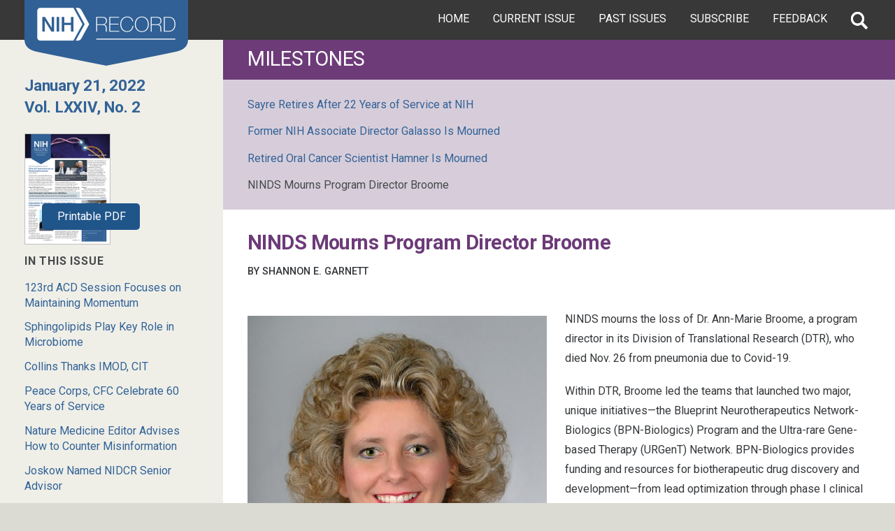

--- FILE ---
content_type: text/html; charset=UTF-8
request_url: https://nihrecord.nih.gov/2022/01/21/ninds-mourns-program-director-broome
body_size: 7780
content:
<!DOCTYPE html>
<html lang="en" dir="ltr" prefix="content: http://purl.org/rss/1.0/modules/content/  dc: http://purl.org/dc/terms/  foaf: http://xmlns.com/foaf/0.1/  og: http://ogp.me/ns#  rdfs: http://www.w3.org/2000/01/rdf-schema#  schema: http://schema.org/  sioc: http://rdfs.org/sioc/ns#  sioct: http://rdfs.org/sioc/types#  skos: http://www.w3.org/2004/02/skos/core#  xsd: http://www.w3.org/2001/XMLSchema# ">
  <head>
    <meta charset="utf-8" />
<meta name="description" content="NINDS mourns the loss of Dr. Ann-Marie Broome, a program director in its Division of Translational Research (DTR), who died Nov. 26 from pneumonia due to Covid-19." />
<meta name="keywords" content="NINDS Mourns Program Director Broome" />
<link rel="shortlink" href="https://nihrecord.nih.gov/node/25781" />
<link rel="canonical" href="https://nihrecord.nih.gov/2022/01/21/ninds-mourns-program-director-broome" />
<meta name="robots" content="index, follow" />
<meta name="generator" content="Drupal 9 (http://drupal.org)" />
<meta property="og:site_name" content="NIH Record" />
<meta property="og:type" content="Article" />
<meta property="og:url" content="https://nihrecord.nih.gov/2022/01/21/ninds-mourns-program-director-broome" />
<meta property="og:title" content="NINDS Mourns Program Director Broome" />
<meta property="og:description" content="NINDS mourns the loss of Dr. Ann-Marie Broome, a program director in its Division of Translational Research (DTR), who died Nov. 26 from pneumonia due to Covid-19." />
<meta property="og:updated_time" content="2022-01-20T14:57:09-05:00" />
<meta property="article:published_time" content="Fri, 01/21/2022 - 12:00" />
<meta property="article:modified_time" content="2022-01-20T14:57:09-05:00" />
<meta name="twitter:card" content="summary" />
<meta name="twitter:description" content="NINDS mourns the loss of Dr. Ann-Marie Broome, a program director in its Division of Translational Research (DTR), who died Nov. 26 from pneumonia due to Covid-19." />
<meta name="twitter:title" content="NINDS Mourns Program Director Broome" />
<meta name="Generator" content="Drupal 10 (https://www.drupal.org)" />
<meta name="MobileOptimized" content="width" />
<meta name="HandheldFriendly" content="true" />
<meta name="viewport" content="width=device-width, initial-scale=1.0" />
<link rel="icon" href="/themes/custom/nihrecord_uswds/assets/img/favicons/custom/favicon-192x192.png" type="image/png" />
<script src="/sites/nihrecord/files/google_tag/nih_ga4_container/google_tag.script.js?t9c7mh" defer></script>

    <title>NINDS Mourns Program Director Broome | NIH Record</title>
    <link rel="stylesheet" media="all" href="/themes/contrib/stable/css/system/components/align.module.css?t9c7mh" />
<link rel="stylesheet" media="all" href="/themes/contrib/stable/css/system/components/fieldgroup.module.css?t9c7mh" />
<link rel="stylesheet" media="all" href="/themes/contrib/stable/css/system/components/container-inline.module.css?t9c7mh" />
<link rel="stylesheet" media="all" href="/themes/contrib/stable/css/system/components/clearfix.module.css?t9c7mh" />
<link rel="stylesheet" media="all" href="/themes/contrib/stable/css/system/components/details.module.css?t9c7mh" />
<link rel="stylesheet" media="all" href="/themes/contrib/stable/css/system/components/hidden.module.css?t9c7mh" />
<link rel="stylesheet" media="all" href="/themes/contrib/stable/css/system/components/item-list.module.css?t9c7mh" />
<link rel="stylesheet" media="all" href="/themes/contrib/stable/css/system/components/js.module.css?t9c7mh" />
<link rel="stylesheet" media="all" href="/themes/contrib/stable/css/system/components/nowrap.module.css?t9c7mh" />
<link rel="stylesheet" media="all" href="/themes/contrib/stable/css/system/components/position-container.module.css?t9c7mh" />
<link rel="stylesheet" media="all" href="/themes/contrib/stable/css/system/components/reset-appearance.module.css?t9c7mh" />
<link rel="stylesheet" media="all" href="/themes/contrib/stable/css/system/components/resize.module.css?t9c7mh" />
<link rel="stylesheet" media="all" href="/themes/contrib/stable/css/system/components/system-status-counter.css?t9c7mh" />
<link rel="stylesheet" media="all" href="/themes/contrib/stable/css/system/components/system-status-report-counters.css?t9c7mh" />
<link rel="stylesheet" media="all" href="/themes/contrib/stable/css/system/components/system-status-report-general-info.css?t9c7mh" />
<link rel="stylesheet" media="all" href="/themes/contrib/stable/css/system/components/tablesort.module.css?t9c7mh" />
<link rel="stylesheet" media="all" href="/themes/contrib/stable/css/filter/filter.caption.css?t9c7mh" />
<link rel="stylesheet" media="all" href="/themes/contrib/stable/css/media/filter.caption.css?t9c7mh" />
<link rel="stylesheet" media="all" href="/themes/contrib/stable/css/views/views.module.css?t9c7mh" />
<link rel="stylesheet" media="all" href="/modules/contrib/extlink/extlink.css?t9c7mh" />
<link rel="stylesheet" media="all" href="/modules/contrib/paragraphs/css/paragraphs.unpublished.css?t9c7mh" />
<link rel="stylesheet" media="all" href="/themes/contrib/stable/css/core/assets/vendor/normalize-css/normalize.css?t9c7mh" />
<link rel="stylesheet" media="all" href="/themes/contrib/stable/css/core/normalize-fixes.css?t9c7mh" />
<link rel="stylesheet" media="all" href="/themes/contrib/classy/css/components/messages.css?t9c7mh" />
<link rel="stylesheet" media="all" href="//fonts.googleapis.com/css?family=Droid+Serif:400,400i,700,700i|Roboto:400,400i,500,500i,700,700i" />
<link rel="stylesheet" media="all" href="/themes/contrib/uswds/css/style.css?t9c7mh" />
<link rel="stylesheet" media="all" href="/core/themes/seven/css/components/dropbutton.component.css?t9c7mh" />
<link rel="stylesheet" media="all" href="/themes/custom/nihrecord_uswds/css/styles.css?t9c7mh" />

    <script src="https://script.crazyegg.com/pages/scripts/0011/2616.js" async></script>

  </head>
  <body class="department-story-type-milestones path-node page-node-type-department node-type-department">
        <a href="#main-content" class="visually-hidden focusable skip-link">
      Skip to main content
    </a>
    <noscript><iframe src="https://www.googletagmanager.com/ns.html?id=GTM-KC594JM" height="0" width="0" style="display:none;visibility:hidden"></iframe></noscript>
    <div class ="l-page has-one-sidebar has-sidebar-first">
      <div class="l-page-wrapper">

        <div class="w-wrapper">
<header class="branding">
	<a href="/" title="NIH Record - National Institutes of Health" rel="home">
        <img src="/themes/custom/nihrecord_uswds/images/nihrecord-logo.png" alt="NIH Record - National Institutes of Health">
    </a>
</header>
<nav class="page-grid-item l-navigation-wrapper">
	<div class="l-menu-wrapper">
				<ul class="l-menu">
			<li class="menu-tab home">
				<a href="/">Home</a>
			</li>
			<li class="menu-tab currentissue">
				<a href="/current">Current Issue</a>
			</li>
			<li class="menu-tab pastissues">
				<a href="/past-issues">Past Issues</a>
			</li>
			<li class="menu-tab subscribe">
				<a href="https://list.nih.gov/cgi-bin/wa.exe?A0=nihrecord" id="ctl00_ctl00_ContentPlaceHolderMainContent_ContentPlaceHolderInnerLeftContent_linkSubscribe" onclick="window.open(this.href,'popup','width=725,height=500,left=25,top=25,location=no,resizable=yes,scrollbars=yes,status=yes');return false;" onmousedown="_sendEvent('Outbound','service.govdelivery.com','/service/subscribe.html',0);">Subscribe</a>
			</li>
			<li class="menu-tab feedback">
				<a href="/feedback">Feedback</a>
			</li>
		</ul>
	</div>
	<div class="l-search-wrapper">
		<div class="l-region l-region--banner-search">
			<div id="block-bean-searchgov-form" class="block block--bean block--bean-searchgov-form">
				<div class="block__content">
					<div
						about="/block/searchgov-form" class="ds-1col entity entity-bean bean-basic-block view-mode-default clearfix">


						<!-- Search.gov form -->
						<form accept-charset="UTF-8" action="https://search.nih.gov/search" id="search_form" class="search-form searchgov-form site-search" method="get">
							<div style="margin:0;padding:0;display:inline"><input name="utf8" type="hidden" value="✓"></div>
							<input type="hidden" name="affiliate" id="affiliate" value="record">
							<label for="query" class="hide">Search the NIH Record</label>
							<input type="text" name="query" id="query" autocomplete="off" class="usagov-search-autocomplete form-field form-field-site-search ui-autocomplete-input" placeholder="Search NIH Record"><input type="submit" name="commit" value="Search" data-disable-with="Search" class="form-button form-button-site-search">
						</form>
					</div>

				</div>
			</div>
		</div>
	</div>
	<button type="button" class="site-search-toggle icon-search">
		<span>Search</span>
	</button>
	<button type="button" class="menu-button menu-toggle">
		<span>Menu</span>
	</button>
</nav>
</div>
          <div class="dialog-off-canvas-main-canvas page-grid-wrapper" data-off-canvas-main-canvas>
    


<div class="usa-overlay"></div>



      <div class="page-grid-item l-cover-photo">
		  <div class="region region-hero">
    <div class="views-element-container block block-views block-views-blockcover-photo-block-1" id="block-views-block-cover-photo-block-1">
  
    
      <div><div class="view view-cover-photo view-id-cover_photo view-display-id-block_1 js-view-dom-id-b2a1e6b00001fd0ae00522674d451268f4e3e950577da9436b7a1eda52a39ce1">
  
    
      
      <div class="view-content">
          <div class="views-row"></div>

    </div>
  
          </div>
</div>

  </div>

  </div>

  </div>

  
<nav class="page-grid-item l-sidebar" id="l-sidebar">
        <aside class="l-region l-region--sidebar-first sticky" style="">
        <div class="region region-sidebar-first">
    <div class="views-element-container block block-views block-views-blockissue-contents-block-5" id="block-views-block-issue-contents-block-5">
  
    
      <div><div class="view view-issue-contents view-id-issue_contents view-display-id-block_5 js-view-dom-id-a6d97d158ed3664fe6ec20561ea47f33e6fad5851e96b99fc1ffe1a6fe532b29">
  
    
      
      <div class="view-content">
          <div>


<div data-history-node-id="25711" about="/2022/01/21">
    
      

        <div class="date-volume-wrapper">
          <h2 class="issue-date">
            <a href="/2022/01/21"><span class="field field--name-title field--type-string field--label-hidden">January 21, 2022</span>
</a>
          </h2>
          <h2 class="volume-number">
            <a href="/2022/01/21">Vol. LXXIV, No. 2</a>
          </h2>
        </div>

      

      <div class="issue-story-item issue-story-item-pdf-thumbnail">
        <ul>
          <li>
            <div class="pdf-thumbnail-link">
              <div class="pdfpreview pdfpreview-field_edition_pdf">
                <span class="pdfpreview-image-wrapper">
                  <a href="https://nihrecord.nih.gov/sites/nihrecord/files/pdf/2022/NIH-Record-2022-01-21.pdf">
                    
            <div class="field field--name-field-edition-pdf field--type-entity-reference field--label-hidden field__item"><article class="media media--type-document media--view-mode-default">
  
      
  <div class="field field--name-field-media-document field--type-file field--label-visually_hidden">
    <div class="field__label visually-hidden">Document</div>
              <div class="field__item"><div class="pdfpreview" id="pdfpreview-47236">
  <span class="pdfpreview-image-wrapper">
    <img class="pdfpreview-file image-style-pdf-thumbnail-small" src="/sites/nihrecord/files/styles/pdf_thumbnail_small/public/pdfpreview/47236-NIH-Record-2022-01-21.png?itok=qaVm2anN" width="366" height="473" loading="lazy" typeof="foaf:Image" />



  </span>
  </div>
</div>
          </div>

  </article>
</div>
      
                  </a>
                </span>
              </div>
            </div>
          </li>
        </ul>
      </div>

      
      </div>
</div>

    </div>
  
          </div>
</div>

  </div>
<div class="views-element-container block block-views block-views-blockissue-contents-block-1" id="block-views-block-issue-contents-block-1">
  
    
      <div><div class="issue-story-item view view-issue-contents view-id-issue_contents view-display-id-block_1 js-view-dom-id-cca8bd31f586e31cd6032a08a174e3dad84cdbb07e847357960c9f65a1e607c3">
  
    
      <div class="view-header">
      <h3 class="in-this-issue-header">In this Issue</h3>
    </div>
      
      <div class="view-content">
      <div class="item-list">
  
  <ul>

          <li><a href="/2022/01/21/123rd-acd-session-focuses-maintaining-momentum" hreflang="en">123rd ACD Session Focuses on Maintaining Momentum</a></li>
          <li><a href="/2022/01/21/sphingolipids-play-key-role-microbiome" hreflang="en">Sphingolipids Play Key Role in Microbiome</a></li>
          <li><a href="/2022/01/21/collins-thanks-imod-cit" hreflang="en">Collins Thanks IMOD, CIT</a></li>
          <li><a href="/2022/01/21/peace-corps-cfc-celebrate-60-years-service" hreflang="en">Peace Corps, CFC Celebrate 60 Years of Service</a></li>
          <li><a href="/2022/01/21/nature-medicine-editor-advises-how-counter-misinformation" hreflang="en">Nature Medicine Editor Advises How to Counter Misinformation</a></li>
          <li><a href="/2022/01/21/joskow-named-nidcr-senior-advisor" hreflang="en">Joskow Named NIDCR Senior Advisor</a></li>
          <li><a href="/2022/01/21/how-does-research-work" hreflang="en">How Does Research Work?</a></li>
    
  </ul>

</div>

    </div>
  
          </div>
</div>

  </div>
<div class="views-element-container block block-views block-views-blockissue-contents-block-2" id="block-views-block-issue-contents-block-2">
  
    
      <div><div class="issue-story-item view view-issue-contents view-id-issue_contents view-display-id-block_2 js-view-dom-id-49b4e0a5df860af1f8430c52e83dda93514b31475b45f7ebdda6f67245c1ddd6">
  
    
      
      <div class="view-content">
      <div class="item-list">
  
  <ul>

          <li><a href="/2022/01/21/three-niher-s-receive-presidential-rank-award" hreflang="en">Briefs</a></li>
          <li><a href="/2022/01/21/sayre-retires-after-22-years-service-nih" hreflang="en">Milestones</a></li>
          <li><a href="/2022/01/21/viagra-may-reduce-risk-alzheimer-s-disease" hreflang="en">Digest</a></li>
          <li><a href="/2022/01/21/nih-museum-makes-move" hreflang="en">Seen</a></li>
    
  </ul>

</div>

    </div>
  
          </div>
</div>

  </div>
<div class="views-element-container block block-views block-views-blockissue-contents-block-3" id="block-views-block-issue-contents-block-3">
  
    
      <div><div class="issue-story-item view view-issue-contents view-id-issue_contents view-display-id-block_3 js-view-dom-id-1e47f4038e958301f98428779a92dfb2ca1cce4f638249b148bad072e27ad662">
  
    
      
      <div class="view-content">
      <div class="item-list">
  
  <ul>

          <li><a href="/2022/01/21/volunteers" hreflang="en">Volunteers</a></li>
    
  </ul>

</div>

    </div>
  
          </div>
</div>

  </div>
<div class="views-element-container block block-views block-views-blockissue-contents-block-8" id="block-views-block-issue-contents-block-8">
  
    
      <div><div class="view view-issue-contents view-id-issue_contents view-display-id-block_8 js-view-dom-id-138fbf14ac42876ff3479001f7d0a100f8dea153f0c27a703996dc19a1ad29c7">
  
    
      
      <div class="view-content">
          <div>


<div data-history-node-id="25711" about="/2022/01/21">
    
      

        <div class="date-volume-wrapper">
          <h2 class="issue-date">
            <a href="/2022/01/21"><span class="field field--name-title field--type-string field--label-hidden">January 21, 2022</span>
</a>
          </h2>
          <h2 class="volume-number">
            <a href="/2022/01/21">Vol. LXXIV, No. 2</a>
          </h2>
        </div>

      

      <div class="issue-story-item issue-story-item-pdf-thumbnail">
        <ul>
          <li>
            <div class="pdf-thumbnail-link">
              <div class="pdfpreview pdfpreview-field_edition_pdf">
                <span class="pdfpreview-image-wrapper">
                  <a href="https://nihrecord.nih.gov/sites/nihrecord/files/pdf/2022/NIH-Record-2022-01-21.pdf">
                    
            <div class="field field--name-field-edition-pdf field--type-entity-reference field--label-hidden field__item"><article class="media media--type-document media--view-mode-default">
  
      
  <div class="field field--name-field-media-document field--type-file field--label-visually_hidden">
    <div class="field__label visually-hidden">Document</div>
              <div class="field__item"><div class="pdfpreview" id="pdfpreview-47236">
  <span class="pdfpreview-image-wrapper">
    <img class="pdfpreview-file image-style-pdf-thumbnail-small" src="/sites/nihrecord/files/styles/pdf_thumbnail_small/public/pdfpreview/47236-NIH-Record-2022-01-21.png?itok=qaVm2anN" width="366" height="473" loading="lazy" typeof="foaf:Image" />



  </span>
  </div>
</div>
          </div>

  </article>
</div>
      
                  </a>
                </span>
              </div>
            </div>
          </li>
        </ul>
      </div>

      
      </div>
</div>

    </div>
  
          </div>
</div>

  </div>

  </div>

    </aside>
    </nav>
    <div class="region-content tablet-lg:grid-col-9 page-grid-item l-content-wrapper" id="l-content-wrapper">
  
    <div class="grid-row grid-gap">
              <div class="page-content desktop:grid-col-8 page-grid-item l-content-wrapper" id="l-content-wrapper">
        <aside class="sidebar-second desktop:grid-col-4 l-region l-region--sidebar-second department-subnav">
            <div class="region region-sidebar-second">
    <div class="views-element-container block block-views block-views-blockissue-contents-block-4" id="block-views-block-issue-contents-block-4">
  
    
      <div><div class="department-subnav view view-issue-contents view-id-issue_contents view-display-id-block_4 js-view-dom-id-6687c22b0dcd78d0f86748b8b4dfbbe3f21c6e202b00c5e691fa48a795409c4a">
  
    
      <div class="view-header">
      <h2 class="department-name">Milestones </h2>
    </div>
      
      <div class="view-content">
      <div class="item-list">
  
  <ul>

          <li><a href="/2022/01/21/sayre-retires-after-22-years-service-nih" hreflang="en">Sayre Retires After 22 Years of Service at NIH</a></li>
          <li><a href="/2022/01/21/former-nih-associate-director-galasso-mourned" hreflang="en">Former NIH Associate Director Galasso Is Mourned</a></li>
          <li><a href="/2022/01/21/retired-oral-cancer-scientist-hamner-mourned" hreflang="en">Retired Oral Cancer Scientist Hamner Is Mourned</a></li>
          <li><a href="/2022/01/21/ninds-mourns-program-director-broome" hreflang="en">NINDS Mourns Program Director Broome</a></li>
    
  </ul>

</div>

    </div>
  
          </div>
</div>

  </div>

  </div>

        </aside>
        <main class="l-content">
          <div class="l-content-wrapper-inner">
            <div class="l-content--first">
                <div class="region region-content">
    <div data-drupal-messages-fallback class="hidden"></div><div id="block-nihrecord-uswds-content" class="block block-system block-system-main-block">
  
    
      
  <a id="main-content"></a>

  <div class="l-content-wrapper-inner">
    <div class="l-content--first">
            <div class="page-content">
        <article data-history-node-id="25781" about="/2022/01/21/ninds-mourns-program-director-broome">

          

            
                          <h1><span class="field field--name-title field--type-string field--label-hidden">NINDS Mourns Program Director Broome</span>
</h1>
            
                          <div class="byline"><span class="label-inline">By </span>
            Shannon E. Garnett
      </div>
            
          

          
          <div>

            
            
            <div class="clearfix text-formatted field field--name-body field--type-text-with-summary field--label-hidden field__item"><div class="left-float-medium"><article class="media media--type-image media--view-mode-float-medium" title="Dr. Ann-Marie Broome">
  
            <picture title="Dr. Ann-Marie Broome">
          
            <div class="field field--name-field-media-image field--type-image field--label-hidden field__item">  <img loading="lazy" src="/sites/nihrecord/files/styles/float_medium/public/2022/January-21/20220121-Broome-obit.jpg?itok=wKE3L_2B" width="430" height="602" alt="Dr. Broome" title="Dr. Ann-Marie Broome" typeof="foaf:Image" class="image-style-float-medium">


</div>
      
      </picture>
              <div class="caption-wrapper">
                      <div class="caption">
            <div class="field field--name-field-caption field--type-string field--label-hidden field__item">Dr. Ann-Marie Broome</div>
      </div>
                            </div>
            </article>
</div>

<p>NINDS mourns the loss of Dr. Ann-Marie Broome, a program director in its Division of Translational Research (DTR), who died Nov. 26 from pneumonia due to Covid-19.</p>

<p>Within DTR, Broome led the teams that launched two major, unique initiatives—the Blueprint Neurotherapeutics Network-Biologics (BPN-Biologics) Program and the Ultra-rare Gene-based Therapy (URGenT) Network. BPN-Biologics provides funding and resources for biotherapeutic drug discovery and development—from lead optimization through phase I clinical testing. URGenT supports the development of state-of-the-art gene-based therapies for ultra-rare neurological diseases, which affect as few as or fewer than 1 in 50,000 people.</p>

<p>“We were fortunate enough to work closely with Ann-Marie and see her leadership and commitment with the launch of URGenT,” said NINDS director Dr. Walter Koroshetz. “She exhibited resilience, dedication and facility at the intersection of science, industry and government, and, most of all, an easy smile with the ability to find humor even in the most difficult challenges.”&nbsp;</p>

<p>Broome earned her bachelor of science degree in biology, chemistry and mathematics from Columbia College in South Carolina, and her Ph.D. in biomedical science from the University of South Carolina School of Medicine. She completed a postdoctoral fellowship in physiology and biophysics at Case Western Reserve University (CWRU) and earned her M.B.A. in health care administration and bioscience entrepreneurship from CWRU’s Weatherhead School of Management.&nbsp;</p>

<p>Before joining NINDS, Broome served as an associate professor in the department of cell and molecular pharmacology at the Medical University of South Carolina (MUSC), director of the molecular imaging program in the Center for Biomedical Imaging and director of small animal imaging in the MUSC Hollings Cancer Center with secondary appointments in immunology, microbiology and neurosciences. She also held adjunct appointments at Clemson University and CWRU. In these roles, she worked on many translational aspects of cancer research including in vivo animal models, drug development, validation and precision medicine and mentored more than 70 students, residents and fellows of diverse academic levels, interests and backgrounds.</p>

<p>“Although it feels like she was taken from us far too soon, we are confident that her legacy will live on in BPN-Biologics, in URGenT and in the dedication, synergistic partnerships and passionate enterprise of NINDS,” Koroshetz said.</p>

<p>Broome is survived by numerous family members including her brother Kelley Broome and sister Amber Leigh Ott.</p></div>
      

                      </div>

        </article>
      </div>
    </div>
  </div>

  </div>

  </div>

            </div>
            <div class="l-content--second">
              
            </div>
          </div>
        </main>
      </div>
    </div>
      </div>



  </div>

        
      <div class="field field--name-field-component field--type-entity-reference-revisions field--label-hidden field__items">
              <div class="field__item">  <div class="paragraph paragraph--type--uswds-text paragraph--view-mode--default usa-section usa-content">
    
            <div class="grid-col-fill">
      
      
            <div class="clearfix text-formatted field field--name-field-uswds-body field--type-text-long field--label-hidden field__item"><div class="page-grid-item l-masthead">
<div class="l-region l-region--masthead">
<div class="block block--bean block--bean-masthead-block" id="block-bean-masthead-block">
<div class="block__content">
<div class="ds-1col entity entity-bean bean-basic-block view-mode-default clearfix">
<div>
<h2>The NIH Record</h2>

<p>The <em>NIH Record</em>, founded in 1949, is the biweekly newsletter for employees of the National Institutes of Health.</p>

<p>Published 25 times each year, it comes out on payday Fridays.</p>
</div>

<div>
<p><strong>Editor:</strong> Dana Talesnik<br>
<a href="mailto:Dana.Talesnik@nih.gov">Dana.Talesnik@nih.gov</a></p>
</div>

<div>
<p><strong>Assistant Editor:</strong> Eric Bock<br>
<a href="mailto:Eric.Bock@nih.gov">Eric.Bock@nih.gov</a></p>

<p><strong>Assistant Editor:</strong> Amber Snyder<br>
<a href="mailto:Amber.Snyder@nih.gov">Amber.Snyder@nih.gov</a></p>
</div>
</div>
</div>
</div>
</div>
</div></div>
      

            </div>
      
      </div>
</div>
          </div>
  
        
      <div class="field field--name-field-component field--type-entity-reference-revisions field--label-hidden field__items">
              <div class="field__item">  <div class="paragraph paragraph--type--uswds-text paragraph--view-mode--default usa-section usa-content">
    
            <div class="grid-col-fill">
      
      
            <div class="clearfix text-formatted field field--name-field-uswds-body field--type-text-long field--label-hidden field__item"><div class="page-grid-item l-footer">
<div class="l-region l-region--footer">
<div class="block block--bean block--bean-footer-block" id="block-bean-footer-block">
<div class="block__content">
<div class="ds-1col entity entity-bean bean-basic-block view-mode-default clearfix">
<ul class="footer-item1 plain-list-footer">
	<li><a href="/">NIH Record Home</a></li>
	<li><a href="/current">Current Issue</a></li>
	<li><a href="/past-issues">Past Issues</a></li>
	<li><a href="/feedback">Feedback</a></li>
	<li><a href="/submission-deadlines">Submission Deadlines</a></li>
	<li><a href="/about-us">About Us</a></li>
</ul>

<ul class="footer-item2 plain-list-footer">
	<li><a href="https://www.nih.gov/privacy-policy">Privacy Policy</a></li>
	<li><a href="https://www.nih.gov/disclaimers">Disclaimers</a></li>
	<li><a href="https://www.nih.gov/accessibility">Accessibility</a></li>
	<li><a href="https://www.nih.gov/institutes-nih/nih-office-director/office-communications-public-liaison/freedom-information-act-office">Freedom of Information Act</a></li>
	<li><a href="https://www.edi.nih.gov/no-fear-act">No Fear Act</a></li>
	<li><a href="https://www.hhs.gov/vulnerability-disclosure-policy/index.html" target="_blank">HHS Vulnerability Disclosure</a></li>
	<li><a href="https://oig.hhs.gov/" target="_blank">Office of Inspector General</a></li>
	<li><a href="https://www.usa.gov/" target="_blank">USA.gov</a></li>
</ul>

<ul class="footer-item3 icon-list-footer">
	<li><a class="email" href="https://list.nih.gov/cgi-bin/wa.exe?A0=nihrecord" target="_blank"><span class="icon">''</span>Subscribe</a></li>
	<li><a class="rss" href="feed.xml"><span class="icon">''</span>RSS</a></li>
</ul>

<div class="footer-item4">
<p>NIH…Turning Discovery Into Health<sup>®</sup></p>

<p><a href="https://www.nih.gov">National Institutes of Health</a><br>
9000 Rockville Pike</p>

<p><a href="https://www.hhs.gov" target="_blank">U.S. Department of Health and Human Services<span class="ext"> <span class="element-invisible">(link is external)</span> </span> </a></p>
</div>
</div>
</div>
</div>
</div>
</div></div>
      

            </div>
      
      </div>
</div>
          </div>
  

      </div>
      <div class="back-to-top" style="display: none;"><a class="back-to-top-button" href="#"><span class="icon-arrow-up"></span><span class="text">Back to Top</span></a></div>
    </div>
    
    <script type="application/json" data-drupal-selector="drupal-settings-json">{"path":{"baseUrl":"\/","pathPrefix":"","currentPath":"node\/25781","currentPathIsAdmin":false,"isFront":false,"currentLanguage":"en"},"pluralDelimiter":"\u0003","suppressDeprecationErrors":true,"fitvids":{"selectors":".node\r,.field--name-field-media-oembed-video","custom_vendors":"iframe[src^=\u0022https:\/\/youtu.be\u0022],iframe[src^=\u0022https:\/\/youtu.be\u0022],iframe[src^=\u0022\/media\/oembed?url=https:\/\/youtu.be\u0022],iframe[src^=\u0022\/media\/oembed?url=https%3A\/\/youtu.be\u0022],iframe[src^=\u0022\/media\/oembed?url=https:\/\/youtube.com\u0022],iframe[src^=\u0022\/media\/oembed?url=https%3A\/\/youtube.com\u0022]","ignore_selectors":""},"data":{"extlink":{"extTarget":true,"extTargetNoOverride":false,"extNofollow":true,"extNoreferrer":true,"extFollowNoOverride":false,"extClass":"ext","extLabel":"(link is external)","extImgClass":false,"extSubdomains":true,"extExclude":"(.\\.gov.)","extInclude":"","extCssExclude":".usa-button, .share-buttons, .facebook, .twitter","extCssExplicit":"","extAlert":true,"extAlertText":"This link leads to a website that is not affiliated with the federal government.\r\n\r\nThe NIH provides links to external websites to supplement the information on the NIH website. However, the NIH cannot guarantee the accuracy of the information provided on external websites.\r\n\r\nProviding a link to a non-federal website does not imply that the NIH endorses the sponsors, information, or products featured on that website.\r\n\r\nOnce you leave the NIH website, you will be subject to the privacy policy of the external website.","mailtoClass":"mailto","mailtoLabel":"(link sends email)","extUseFontAwesome":false,"extIconPlacement":"after","extFaLinkClasses":"fa fa-external-link","extFaMailtoClasses":"fa fa-envelope-o","whitelistedDomains":["cloud.acquia.com"]}},"user":{"uid":0,"permissionsHash":"e19419b6e2b300f2cd842f0106338c6c9715069e536c9f5770f63e8b975d6d62"}}</script>
<script src="/core/assets/vendor/jquery/jquery.min.js?v=3.7.1"></script>
<script src="/core/misc/drupalSettingsLoader.js?v=10.5.3"></script>
<script src="/core/misc/drupal.js?v=10.5.3"></script>
<script src="/core/misc/drupal.init.js?v=10.5.3"></script>
<script src="/modules/contrib/extlink/extlink.js?v=10.5.3"></script>
<script src="/libraries/fitvids/jquery.fitvids.js?v=10.5.3"></script>
<script src="/modules/contrib/fitvids/js/init-fitvids.js?v=10.5.3"></script>
<script src="/themes/custom/nihrecord_uswds/js/nihrecord.behaviors.js?t9c7mh"></script>
<script src="/themes/custom/nihrecord_uswds/js/jquery.sudoSlider.min.js?t9c7mh"></script>
<script src="/themes/custom/nihrecord_uswds/js/jquery.sticky-kit.min.js?t9c7mh"></script>
<script src="/themes/custom/nihrecord_uswds/assets/js/custom/reset-page.js?v=1.x"></script>
<script src="/themes/custom/nihrecord_uswds/assets/js/custom/return-to-top.js?v=1.x"></script>
<script src="/themes/custom/nihrecord_uswds/assets/js/custom/share-facebook.js?v=1.x"></script>
<script src="/themes/custom/nihrecord_uswds/assets/js/custom/share-twitter.js?v=1.x"></script>
<script src="/themes/custom/nihrecord_uswds/assets/js/custom/sidenav-toggle.js?v=1.x"></script>
<script src="/themes/custom/nihrecord_uswds/assets/js/custom/site-alert-toggle.js?v=1.x"></script>
<script src="/themes/custom/nihrecord_uswds/assets/js/uswds.min.js?v=1.0.0"></script>


        <script>
    //<![CDATA[
          var usasearch_config = { siteHandle:"nih-espanol" };

          var script = document.createElement("script");
          script.type = "text/javascript";
          script.src = "//search.usa.gov/javascripts/remote.loader.js";
          document.getElementsByTagName("head")[0].appendChild(script);

    //]]>
    </script>

  </body>
</html>


--- FILE ---
content_type: application/javascript
request_url: https://nihrecord.nih.gov/themes/custom/nihrecord_uswds/assets/js/custom/share-twitter.js?v=1.x
body_size: 190
content:
(function ($, window, Drupal) {

  // SHARING TOOLS - TWITTER /////////////////////
  Drupal.behaviors.shareTwitter = {
    attach: function(context, settings) {

      window.twttr = (function(d, s, id) {
        var js,
            fjs = d.getElementsByTagName(s)[0],
            t = window.twttr || {};
        if (d.getElementById(id))
            return t;
        js = d.createElement(s);
        js.id = id;
        js.src = "https://platform.twitter.com/widgets.js";
        fjs.parentNode.insertBefore(js, fjs);

        t._e = [];
        t.ready = function(f) {
            t._e.push(f);
        };

        return t;
    }(document, "script", "twitter-wjs"));

    }
  };

})(jQuery, window, Drupal);


--- FILE ---
content_type: application/javascript
request_url: https://nihrecord.nih.gov/themes/custom/nihrecord_uswds/assets/js/custom/site-alert-toggle.js?v=1.x
body_size: 260
content:
(function ($, window, Drupal) {

  // TOGGLE SITE ALERT /////////////////////
  // From https://stackoverflow.com/questions/11123622/how-to-set-session-variable-in-jquery
  // and https://developer.mozilla.org/en-US/docs/Web/API/Web_Storage_API
  Drupal.behaviors.siteAlertToggle = {
    attach: function(context, settings) {

      var yetVisited = sessionStorage['visited'];

      if (!yetVisited) {
        $('.usa-site-alert', context).addClass("show");
        $('.usa-site-alert', context).append('<button type="button" aria-label="Ocultar alerta" class="usa-alert__toggle icon-close"></button>');
      }

      $('.usa-alert__toggle', context).click(function() {
        $('.usa-site-alert').removeClass("show");
        sessionStorage['visited'] = "yes";
      });

    }
  };

})(jQuery, window, Drupal);


--- FILE ---
content_type: application/javascript
request_url: https://nihrecord.nih.gov/themes/custom/nihrecord_uswds/assets/js/custom/return-to-top.js?v=1.x
body_size: 118
content:
(function ($, window, Drupal) {

  // RETURN TO TOP /////////////////////
  Drupal.behaviors.scrollTop = {
    attach: function(context, settings) {

      var offset = 700;
      var duration = 1000;
      $(window, context).scroll(function() {
        if ($(this).scrollTop() > offset) {
          $('.return-to-top').fadeIn(duration);
        } else {
          $('.return-to-top').fadeOut(duration);
        }
      });
      $('.return-to-top', context).click(function(event) {
        event.preventDefault();
        $('html, body').animate({scrollTop: 0}, duration);
        return false;
      });

    }
  };

})(jQuery, window, Drupal);
